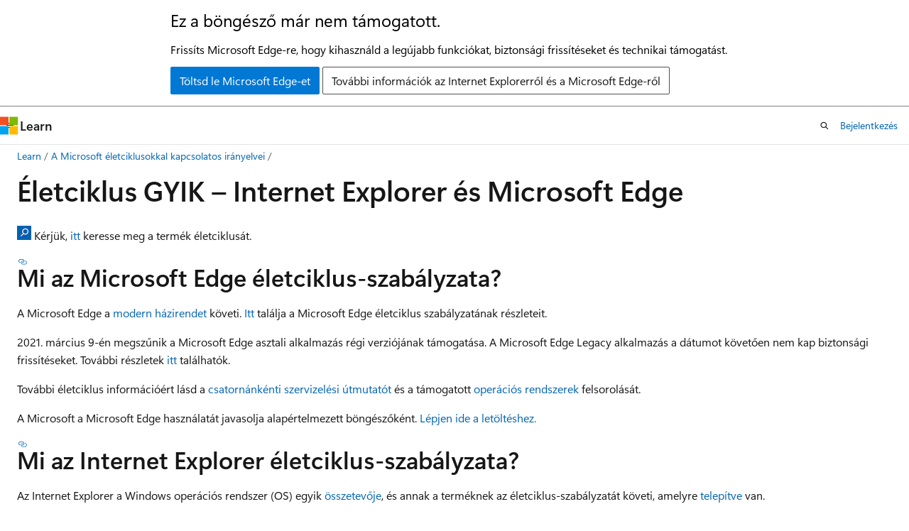

--- FILE ---
content_type: text/html
request_url: https://learn.microsoft.com/hu-hu/lifecycle/faq/internet-explorer-microsoft-edge
body_size: 60371
content:
 <!DOCTYPE html>
		<html
			class="layout layout-holy-grail   show-table-of-contents faq show-breadcrumb default-focus"
			lang="hu-hu"
			dir="ltr"
			data-authenticated="false"
			data-auth-status-determined="false"
			data-target="docs"
			x-ms-format-detection="none"
		>
			
		<head>
			<title>Életciklus GYIK – Internet Explorer és Microsoft Edge | Microsoft Learn</title>
			<meta charset="utf-8" />
			<meta name="viewport" content="width=device-width, initial-scale=1.0" />
			<meta name="color-scheme" content="light dark" />

			<meta name="description" content="Válaszok az Internet Explorer és a Microsoft Edge életciklus-szabályzatával kapcsolatos gyakori kérdésekre." />
			<link rel="canonical" href="https://learn.microsoft.com/hu-hu/lifecycle/faq/internet-explorer-microsoft-edge" /> 

			<!-- Non-customizable open graph and sharing-related metadata -->
			<meta name="twitter:card" content="summary_large_image" />
			<meta name="twitter:site" content="@MicrosoftLearn" />
			<meta property="og:type" content="website" />
			<meta property="og:image:alt" content="Microsoft Learn" />
			<meta property="og:image" content="https://learn.microsoft.com/en-us/media/open-graph-image.png" />
			<!-- Page specific open graph and sharing-related metadata -->
			<meta property="og:title" content="Életciklus GYIK – Internet Explorer és Microsoft Edge" />
			<meta property="og:url" content="https://learn.microsoft.com/hu-hu/lifecycle/faq/internet-explorer-microsoft-edge" />
			<meta property="og:description" content="Válaszok az Internet Explorer és a Microsoft Edge életciklus-szabályzatával kapcsolatos gyakori kérdésekre." />
			<meta name="platform_id" content="02deb500-dd07-336f-0c5a-9e0c9f95ec20" /> 
			<meta name="locale" content="hu-hu" />
			 <meta name="adobe-target" content="true" /> 
			<meta name="uhfHeaderId" content="MSDocsHeader-Lifecycle" />

			<meta name="page_type" content="faq" />

			<!--page specific meta tags-->
			

			<!-- custom meta tags -->
			
		<meta name="schema" content="FAQ" />
	
		<meta name="summary" content="&lt;p&gt;&lt;img src=&quot;../media/search.png&quot; role=&quot;presentation&quot;&gt; Kérjük, &lt;a href=&quot;/lifecycle/products/&quot;&gt;itt&lt;/a&gt; keresse meg a termék életciklusát.&lt;/p&gt;
" />
	
		<meta name="ms.translationtype" content="HT" />
	
		<meta name="ms.contentlocale" content="hu-hu" />
	
		<meta name="loc_version" content="2023-10-18T15:20:45.1290194Z" />
	
		<meta name="loc_source_id" content="Github-214294022#live" />
	
		<meta name="loc_file_id" content="Github-214294022.live.MSDN.lifecycle-docs.faq/internet-explorer-microsoft-edge.yml" />
	
		<meta name="author" content="v-hearya" />
	
		<meta name="breadcrumb_path" content="/lifecycle/breadcrumb/toc.json" />
	
		<meta name="depot_name" content="MSDN.lifecycle-docs" />
	
		<meta name="document_id" content="eeb73fcf-1e71-3eb3-8d3b-d84400f875ef" />
	
		<meta name="document_version_independent_id" content="691c7d4c-d3f7-4ca9-6e29-57fc98642b97" />
	
		<meta name="feedback_system" content="None" />
	
		<meta name="git_commit_id" content="b5dd206169d5d3a75c654d3f40b6f4cf7d7e6032" />
	
		<meta name="gitcommit" content="https://github.com/MicrosoftDocs/lifecycle-pr/blob/b5dd206169d5d3a75c654d3f40b6f4cf7d7e6032/lifecycle-docs/faq/internet-explorer-microsoft-edge.yml" />
	
		<meta name="ms.custom" content="17454" />
	
		<meta name="ms.date" content="2023-10-12T00:00:00Z" />
	
		<meta name="ms.localizationpriority" content="medium" />
	
		<meta name="ms.service" content="microsoft-edge" />
	
		<meta name="ms.topic" content="faq" />
	
		<meta name="original_content_git_url" content="https://github.com/MicrosoftDocs/lifecycle-pr/blob/live/lifecycle-docs/faq/internet-explorer-microsoft-edge.yml" />
	
		<meta name="site_name" content="Docs" />
	
		<meta name="updated_at" content="2024-05-30T21:45:00Z" />
	
		<meta name="toc_rel" content="../toc.json" />
	
		<meta name="feedback_product_url" content="" />
	
		<meta name="feedback_help_link_type" content="" />
	
		<meta name="feedback_help_link_url" content="" />
	
		<meta name="asset_id" content="faq/internet-explorer-microsoft-edge" />
	
		<meta name="item_type" content="Content" />
	
		<meta name="github_feedback_content_git_url" content="https://github.com/MicrosoftDocs/lifecycle-pr/blob/main/lifecycle-docs/faq/internet-explorer-microsoft-edge.yml" />
	 
		<meta name="cmProducts" content="https://authoring-docs-microsoft.poolparty.biz/devrel/5287f575-02f0-405f-92b7-800456526b0c" data-source="generated" />
	
		<meta name="cmProducts" content="https://authoring-docs-microsoft.poolparty.biz/devrel/bcbcbad5-4208-4783-8035-8481272c98b8" data-source="generated" />
	
		<meta name="spProducts" content="https://authoring-docs-microsoft.poolparty.biz/devrel/06e86142-34c2-4b94-ab9c-9477c21f7152" data-source="generated" />
	
		<meta name="spProducts" content="https://authoring-docs-microsoft.poolparty.biz/devrel/43b2e5aa-8a6d-4de2-a252-692232e5edc8" data-source="generated" />
	

			<!-- assets and js globals -->
			
			<link rel="stylesheet" href="/static/assets/0.4.03301.7415-7dd881c1/styles/site-ltr.css" />
			
			<link rel="preconnect" href="//mscom.demdex.net" crossorigin />
						<link rel="dns-prefetch" href="//target.microsoft.com" />
						<link rel="dns-prefetch" href="//microsoftmscompoc.tt.omtrdc.net" />
						<link
							rel="preload"
							as="script"
							href="/static/third-party/adobe-target/at-js/2.9.0/at.js"
							integrity="sha384-l4AKhsU8cUWSht4SaJU5JWcHEWh1m4UTqL08s6b/hqBLAeIDxTNl+AMSxTLx6YMI"
							crossorigin="anonymous"
							id="adobe-target-script"
							type="application/javascript"
						/>
			<script src="https://wcpstatic.microsoft.com/mscc/lib/v2/wcp-consent.js"></script>
			<script src="https://js.monitor.azure.com/scripts/c/ms.jsll-4.min.js"></script>
			<script src="/_themes/docs.theme/master/hu-hu/_themes/global/deprecation.js"></script>

			<!-- msdocs global object -->
			<script id="msdocs-script">
		var msDocs = {
  "environment": {
    "accessLevel": "online",
    "azurePortalHostname": "portal.azure.com",
    "reviewFeatures": false,
    "supportLevel": "production",
    "systemContent": true,
    "siteName": "learn",
    "legacyHosting": false
  },
  "data": {
    "contentLocale": "hu-hu",
    "contentDir": "ltr",
    "userLocale": "hu-hu",
    "userDir": "ltr",
    "pageTemplate": "FAQ",
    "brand": "",
    "context": {},
    "standardFeedback": false,
    "showFeedbackReport": false,
    "feedbackHelpLinkType": "",
    "feedbackHelpLinkUrl": "",
    "feedbackSystem": "None",
    "feedbackGitHubRepo": "",
    "feedbackProductUrl": "",
    "extendBreadcrumb": false,
    "isEditDisplayable": true,
    "isPrivateUnauthorized": false,
    "hideViewSource": false,
    "isPermissioned": false,
    "hasRecommendations": true,
    "contributors": [
      {
        "name": "v-hearya",
        "url": "https://github.com/v-hearya"
      },
      {
        "name": "Court72",
        "url": "https://github.com/Court72"
      },
      {
        "name": "alexbuckgit",
        "url": "https://github.com/alexbuckgit"
      },
      {
        "name": "v-alje",
        "url": "https://github.com/v-alje"
      },
      {
        "name": "v-andreaco",
        "url": "https://github.com/v-andreaco"
      }
    ]
  },
  "functions": {}
};;
	</script>

			<!-- base scripts, msdocs global should be before this -->
			<script src="/static/assets/0.4.03301.7415-7dd881c1/scripts/hu-hu/index-docs.js"></script>
			

			<!-- json-ld -->
			
		</head>
	
			<body
				id="body"
				data-bi-name="body"
				class="layout-body "
				lang="hu-hu"
				dir="ltr"
			>
				<header class="layout-body-header">
		<div class="header-holder has-default-focus">
			
		<a
			href="#main"
			
			style="z-index: 1070"
			class="outline-color-text visually-hidden-until-focused position-fixed inner-focus focus-visible top-0 left-0 right-0 padding-xs text-align-center background-color-body"
			
		>
			Ugrás a fő tartalomra
		</a>
	
		<a
			href="#"
			data-skip-to-ask-learn
			style="z-index: 1070"
			class="outline-color-text visually-hidden-until-focused position-fixed inner-focus focus-visible top-0 left-0 right-0 padding-xs text-align-center background-color-body"
			hidden
		>
			Ugrás a Kérdezz Megtanuld csevegős élményhez
		</a>
	

			<div hidden id="cookie-consent-holder" data-test-id="cookie-consent-container"></div>
			<!-- Unsupported browser warning -->
			<div
				id="unsupported-browser"
				style="background-color: white; color: black; padding: 16px; border-bottom: 1px solid grey;"
				hidden
			>
				<div style="max-width: 800px; margin: 0 auto;">
					<p style="font-size: 24px">Ez a böngésző már nem támogatott.</p>
					<p style="font-size: 16px; margin-top: 16px;">
						Frissíts Microsoft Edge-re, hogy kihasználd a legújabb funkciókat, biztonsági frissítéseket és technikai támogatást.
					</p>
					<div style="margin-top: 12px;">
						<a
							href="https://go.microsoft.com/fwlink/p/?LinkID=2092881 "
							style="background-color: #0078d4; border: 1px solid #0078d4; color: white; padding: 6px 12px; border-radius: 2px; display: inline-block;"
						>
							Töltsd le Microsoft Edge-et
						</a>
						<a
							href="https://learn.microsoft.com/en-us/lifecycle/faq/internet-explorer-microsoft-edge"
							style="background-color: white; padding: 6px 12px; border: 1px solid #505050; color: #171717; border-radius: 2px; display: inline-block;"
						>
							További információk az Internet Explorerről és a Microsoft Edge-ről
						</a>
					</div>
				</div>
			</div>
			<!-- site header -->
			<header
				id="ms--site-header"
				data-test-id="site-header-wrapper"
				role="banner"
				itemscope="itemscope"
				itemtype="http://schema.org/Organization"
			>
				<div
					id="ms--mobile-nav"
					class="site-header display-none-tablet padding-inline-none gap-none"
					data-bi-name="mobile-header"
					data-test-id="mobile-header"
				></div>
				<div
					id="ms--primary-nav"
					class="site-header display-none display-flex-tablet"
					data-bi-name="L1-header"
					data-test-id="primary-header"
				></div>
				<div
					id="ms--secondary-nav"
					class="site-header display-none display-flex-tablet"
					data-bi-name="L2-header"
					data-test-id="secondary-header"
					
				></div>
			</header>
			
		<!-- banner -->
		<div data-banner>
			<div id="disclaimer-holder"></div>
			
		</div>
		<!-- banner end -->
	
		</div>
	</header>
				 <section
					id="layout-body-menu"
					class="layout-body-menu display-flex"
					data-bi-name="menu"
			  >
					
		<div
			id="left-container"
			class="left-container display-none display-block-tablet padding-inline-sm padding-bottom-sm width-full"
			data-toc-container="true"
		>
			<!-- Regular TOC content (default) -->
			<div id="ms--toc-content" class="height-full">
				<nav
					id="affixed-left-container"
					class="margin-top-sm-tablet position-sticky display-flex flex-direction-column"
					aria-label="Elsődleges"
					data-bi-name="left-toc"
					role="navigation"
				></nav>
			</div>
			<!-- Collapsible TOC content (hidden by default) -->
			<div id="ms--toc-content-collapsible" class="height-full" hidden>
				<nav
					id="affixed-left-container"
					class="margin-top-sm-tablet position-sticky display-flex flex-direction-column"
					aria-label="Elsődleges"
					data-bi-name="left-toc"
					role="navigation"
				>
					<div
						id="ms--collapsible-toc-header"
						class="display-flex justify-content-flex-end margin-bottom-xxs"
					>
						<button
							type="button"
							class="button button-clear inner-focus"
							data-collapsible-toc-toggle
							aria-expanded="true"
							aria-controls="ms--collapsible-toc-content"
							aria-label="Tartalomjegyzék"
						>
							<span class="icon font-size-h4" aria-hidden="true">
								<span class="docon docon-panel-left-contract"></span>
							</span>
						</button>
					</div>
				</nav>
			</div>
		</div>
	
			  </section>

				<main
					id="main"
					role="main"
					class="layout-body-main "
					data-bi-name="content"
					lang="hu-hu"
					dir="ltr"
				>
					
			<div
		id="ms--content-header"
		class="content-header default-focus border-bottom-none"
		data-bi-name="content-header"
	>
		<div class="content-header-controls margin-xxs margin-inline-sm-tablet">
			<button
				type="button"
				class="contents-button button button-sm margin-right-xxs"
				data-bi-name="contents-expand"
				aria-haspopup="true"
				data-contents-button
			>
				<span class="icon" aria-hidden="true"><span class="docon docon-menu"></span></span>
				<span class="contents-expand-title"> Tartalomjegyzék </span>
			</button>
			<button
				type="button"
				class="ap-collapse-behavior ap-expanded button button-sm"
				data-bi-name="ap-collapse"
				aria-controls="action-panel"
			>
				<span class="icon" aria-hidden="true"><span class="docon docon-exit-mode"></span></span>
				<span>Kilépés szerkesztő mód</span>
			</button>
		</div>
	</div>
			<div data-main-column class="padding-sm padding-top-none padding-top-sm-tablet">
				<div>
					
		<div id="article-header" class="background-color-body margin-bottom-xs display-none-print">
			<div class="display-flex align-items-center justify-content-space-between">
				
		<details
			id="article-header-breadcrumbs-overflow-popover"
			class="popover"
			data-for="article-header-breadcrumbs"
		>
			<summary
				class="button button-clear button-primary button-sm inner-focus"
				aria-label="Minden morzsa"
			>
				<span class="icon">
					<span class="docon docon-more"></span>
				</span>
			</summary>
			<div id="article-header-breadcrumbs-overflow" class="popover-content padding-none"></div>
		</details>

		<bread-crumbs
			id="article-header-breadcrumbs"
			role="group"
			aria-label="Zsemlemorzsa"
			data-test-id="article-header-breadcrumbs"
			class="overflow-hidden flex-grow-1 margin-right-sm margin-right-md-tablet margin-right-lg-desktop margin-left-negative-xxs padding-left-xxs"
		></bread-crumbs>
	 
		<div
			id="article-header-page-actions"
			class="opacity-none margin-left-auto display-flex flex-wrap-no-wrap align-items-stretch"
		>
			
		<button
			class="button button-sm border-none inner-focus display-none-tablet flex-shrink-0 "
			data-bi-name="ask-learn-assistant-entry"
			data-test-id="ask-learn-assistant-modal-entry-mobile"
			data-ask-learn-modal-entry
			
			type="button"
			style="min-width: max-content;"
			aria-expanded="false"
			aria-label="Ask Learn"
			hidden
		>
			<span class="icon font-size-lg" aria-hidden="true">
				<span class="docon docon-chat-sparkle-fill gradient-ask-learn-logo"></span>
			</span>
		</button>
		<button
			class="button button-sm display-none display-inline-flex-tablet display-none-desktop flex-shrink-0 margin-right-xxs border-color-ask-learn "
			data-bi-name="ask-learn-assistant-entry"
			
			data-test-id="ask-learn-assistant-modal-entry-tablet"
			data-ask-learn-modal-entry
			type="button"
			style="min-width: max-content;"
			aria-expanded="false"
			hidden
		>
			<span class="icon font-size-lg" aria-hidden="true">
				<span class="docon docon-chat-sparkle-fill gradient-ask-learn-logo"></span>
			</span>
			<span>Ask Learn</span>
		</button>
		<button
			class="button button-sm display-none flex-shrink-0 display-inline-flex-desktop margin-right-xxs border-color-ask-learn "
			data-bi-name="ask-learn-assistant-entry"
			
			data-test-id="ask-learn-assistant-flyout-entry"
			data-ask-learn-flyout-entry
			data-flyout-button="toggle"
			type="button"
			style="min-width: max-content;"
			aria-expanded="false"
			aria-controls="ask-learn-flyout"
			hidden
		>
			<span class="icon font-size-lg" aria-hidden="true">
				<span class="docon docon-chat-sparkle-fill gradient-ask-learn-logo"></span>
			</span>
			<span>Ask Learn</span>
		</button>
	 
		<button
			type="button"
			id="ms--focus-mode-button"
			data-focus-mode
			data-bi-name="focus-mode-entry"
			class="button button-sm flex-shrink-0 margin-right-xxs display-none display-inline-flex-desktop"
		>
			<span class="icon font-size-lg" aria-hidden="true">
				<span class="docon docon-glasses"></span>
			</span>
			<span>Fókusz mód</span>
		</button>
	 

			<details class="popover popover-right" id="article-header-page-actions-overflow">
				<summary
					class="justify-content-flex-start button button-clear button-sm button-primary inner-focus"
					aria-label="További akciók"
					title="További akciók"
				>
					<span class="icon" aria-hidden="true">
						<span class="docon docon-more-vertical"></span>
					</span>
				</summary>
				<div class="popover-content">
					
		<button
			data-page-action-item="overflow-mobile"
			type="button"
			class="button-block button-sm inner-focus button button-clear display-none-tablet justify-content-flex-start text-align-left"
			data-bi-name="contents-expand"
			data-contents-button
			data-popover-close
		>
			<span class="icon">
				<span class="docon docon-editor-list-bullet" aria-hidden="true"></span>
			</span>
			<span class="contents-expand-title">Tartalomjegyzék</span>
		</button>
	 
		<a
			id="lang-link-overflow"
			class="button-sm inner-focus button button-clear button-block justify-content-flex-start text-align-left"
			data-bi-name="language-toggle"
			data-page-action-item="overflow-all"
			data-check-hidden="true"
			data-read-in-link
			href="#"
			hidden
		>
			<span class="icon" aria-hidden="true" data-read-in-link-icon>
				<span class="docon docon-locale-globe"></span>
			</span>
			<span data-read-in-link-text>Angolul olvasni</span>
		</a>
	 
		<button
			type="button"
			class="collection button button-clear button-sm button-block justify-content-flex-start text-align-left inner-focus"
			data-list-type="collection"
			data-bi-name="collection"
			data-page-action-item="overflow-all"
			data-check-hidden="true"
			data-popover-close
		>
			<span class="icon" aria-hidden="true">
				<span class="docon docon-circle-addition"></span>
			</span>
			<span class="collection-status">Hozzáad</span>
		</button>
	
					
		<button
			type="button"
			class="collection button button-block button-clear button-sm justify-content-flex-start text-align-left inner-focus"
			data-list-type="plan"
			data-bi-name="plan"
			data-page-action-item="overflow-all"
			data-check-hidden="true"
			data-popover-close
			hidden
		>
			<span class="icon" aria-hidden="true">
				<span class="docon docon-circle-addition"></span>
			</span>
			<span class="plan-status">Egészítsd ki a tervhez</span>
		</button>
	  
					
		<hr class="margin-block-xxs" />
		<h4 class="font-size-sm padding-left-xxs">Megosztás:</h4>
		
					<a
						class="button button-clear button-sm inner-focus button-block justify-content-flex-start text-align-left text-decoration-none share-facebook"
						data-bi-name="facebook"
						data-page-action-item="overflow-all"
						href="#"
					>
						<span class="icon color-primary" aria-hidden="true">
							<span class="docon docon-facebook-share"></span>
						</span>
						<span>Facebook</span>
					</a>

					<a
						href="#"
						class="button button-clear button-sm inner-focus button-block justify-content-flex-start text-align-left text-decoration-none share-twitter"
						data-bi-name="twitter"
						data-page-action-item="overflow-all"
					>
						<span class="icon color-text" aria-hidden="true">
							<span class="docon docon-xlogo-share"></span>
						</span>
						<span>x.com</span>
					</a>

					<a
						href="#"
						class="button button-clear button-sm inner-focus button-block justify-content-flex-start text-align-left text-decoration-none share-linkedin"
						data-bi-name="linkedin"
						data-page-action-item="overflow-all"
					>
						<span class="icon color-primary" aria-hidden="true">
							<span class="docon docon-linked-in-logo"></span>
						</span>
						<span>LinkedIn</span>
					</a>
					<a
						href="#"
						class="button button-clear button-sm inner-focus button-block justify-content-flex-start text-align-left text-decoration-none share-email"
						data-bi-name="email"
						data-page-action-item="overflow-all"
					>
						<span class="icon color-primary" aria-hidden="true">
							<span class="docon docon-mail-message"></span>
						</span>
						<span>Email</span>
					</a>
			  
	 
		<hr class="margin-block-xxs" />
		<button
			class="button button-block button-clear button-sm justify-content-flex-start text-align-left inner-focus"
			type="button"
			data-bi-name="print"
			data-page-action-item="overflow-all"
			data-popover-close
			data-print-page
			data-check-hidden="true"
		>
			<span class="icon color-primary" aria-hidden="true">
				<span class="docon docon-print"></span>
			</span>
			<span>Nyomtat</span>
		</button>
	
				</div>
			</details>
		</div>
	
			</div>
		</div>
	  
		<!-- privateUnauthorizedTemplate is hidden by default -->
		<div unauthorized-private-section data-bi-name="permission-content-unauthorized-private" hidden>
			<hr class="hr margin-top-xs margin-bottom-sm" />
			<div class="notification notification-info">
				<div class="notification-content">
					<p class="margin-top-none notification-title">
						<span class="icon">
							<span class="docon docon-exclamation-circle-solid" aria-hidden="true"></span>
						</span>
						<span>Jegyzet</span>
					</p>
					<p class="margin-top-none authentication-determined not-authenticated">
						Az oldalhoz való hozzáférés engedélyezést igényel. 
              <a class="docs-sign-in" href="#" data-bi-name="permission-content-sign-in">Próbálhatod be jelentkezni</a> vagy <a  class="docs-change-directory" data-bi-name="permisson-content-change-directory">könyvtárat váltani</a>.
					</p>
					<p class="margin-top-none authentication-determined authenticated">
						Az oldalhoz való hozzáférés engedélyezést igényel. 
              <a class="docs-change-directory" data-bi-name="permisson-content-change-directory">Megpróbálhatod a könyvtár váltását</a>.
					</p>
				</div>
			</div>
		</div>
	
					<div class="content"><h1 class="title is-1 margin-bottom-none">Életciklus GYIK – Internet Explorer és Microsoft Edge</h1></div>
					
		<div
			id="article-metadata"
			data-bi-name="article-metadata"
			data-test-id="article-metadata"
			class="page-metadata-container display-flex gap-xxs justify-content-space-between align-items-center flex-wrap-wrap"
		>
			 
				<div
					id="user-feedback"
					class="margin-block-xxs display-none display-none-print"
					hidden
					data-hide-on-archived
				>
					
		<button
			id="user-feedback-button"
			data-test-id="conceptual-feedback-button"
			class="button button-sm button-clear button-primary display-none"
			type="button"
			data-bi-name="user-feedback-button"
			data-user-feedback-button
			hidden
		>
			<span class="icon" aria-hidden="true">
				<span class="docon docon-like"></span>
			</span>
			<span>Visszacsatolás</span>
		</button>
	
				</div>
		  
		</div>
	 
		<div data-id="ai-summary" hidden>
			<div id="ms--ai-summary-cta" class="margin-top-xs display-flex align-items-center">
				<span class="icon" aria-hidden="true">
					<span class="docon docon-sparkle-fill gradient-text-vivid"></span>
				</span>
				<button
					id="ms--ai-summary"
					type="button"
					class="tag tag-sm tag-suggestion margin-left-xxs"
					data-test-id="ai-summary-cta"
					data-bi-name="ai-summary-cta"
					data-an="ai-summary"
				>
					<span class="ai-summary-cta-text">
						Summarize this article for me
					</span>
				</button>
			</div>
			<!-- Slot where the client will render the summary card after the user clicks the CTA -->
			<div id="ms--ai-summary-header" class="margin-top-xs"></div>
		</div>
	 
		<nav
			id="center-doc-outline"
			class="doc-outline is-hidden-desktop display-none-print margin-bottom-sm"
			data-bi-name="intopic toc"
			aria-label="Ebben a cikkben"
		>
			<h2 id="ms--in-this-article" class="title is-6 margin-block-xs">
				Ebben a cikkben
			</h2>
		</nav>
	
					<div class="content"><article id="faq" class="has-body-background is-full-height">
	<div class="content margin-top-xs">
		<p><img src="../media/search.png" role="presentation" data-linktype="relative-path"> Kérjük, <a href="/hu-hu/lifecycle/products/" data-linktype="absolute-path">itt</a> keresse meg a termék életciklusát.</p>

	</div>

	<section id="faq-content-container" class="anchor-headings">
		
			<h2 id="mi-az-microsoft-edge--letciklus-szab-lyzata-" class="title is-2 margin-top-sm margin-bottom-xs">Mi az Microsoft Edge életciklus-szabályzata?
</h2>
			
			<div class="content"><p>A Microsoft Edge a <a href="../policies/modern" data-linktype="relative-path">modern házirendet</a> követi. <a href="/hu-hu/DeployEdge/microsoft-edge-support-lifecycle" data-linktype="absolute-path">Itt</a> találja a Microsoft Edge életciklus szabályzatának részleteit.</p>
<p>2021. március 9-én megszűnik a Microsoft Edge asztali alkalmazás régi verziójának támogatása. A Microsoft Edge Legacy alkalmazás a dátumot követően nem kap biztonsági frissítéseket. További részletek <a href="https://techcommunity.microsoft.com/t5/microsoft-365-blog/new-microsoft-edge-to-replace-microsoft-edge-legacy-with-april-s/ba-p/2114224" data-linktype="external">itt</a> találhatók.</p>
<p>További életciklus információért lásd a <a href="/hu-hu/deployedge/microsoft-edge-channels" data-linktype="absolute-path">csatornánkénti szervizelési útmutatót</a> és a támogatott <a href="/hu-hu/deployedge/microsoft-edge-supported-operating-systems" data-linktype="absolute-path">operációs rendszerek</a> felsorolását.</p>
<p>A Microsoft a Microsoft Edge használatát javasolja alapértelmezett böngészőként. <a href="https://www.microsoft.com/edge/business/download?form=MO12H4&amp;OCID=MO12H4" data-linktype="external">Lépjen ide a letöltéshez.</a></p>
</div>
			<h2 id="mi-az-internet-explorer--letciklus-szab-lyzata-" class="title is-2 margin-top-sm margin-bottom-xs">Mi az Internet Explorer életciklus-szabályzata?
</h2>
			
			<div class="content"><p>Az Internet Explorer a Windows operációs rendszer (OS) egyik <a href="../definitions" data-linktype="relative-path">összetevője</a>, és annak a terméknek az életciklus-szabályzatát követi, amelyre <a href="/hu-hu/lifecycle/products/?ts=0&amp;products=windows" data-linktype="absolute-path">telepítve</a> van.</p>
<p>Felhívjuk figyelmét, hogy az Internet Explorer (IE) 11 asztali alkalmazás 2022. június 15-től már nem támogatott bizonyos operációs rendszerek esetében. Az ügyfeleknek javasoljuk, hogy IE móddal álljanak át a Microsoft Edge-re. Az IE mód lehetővé teszi a visszamenőleges kompatibilitást, és legalább 2029-ig támogatást kap. Ezenkívül a Microsoft egy évvel az IE mód visszavonása előtt értesítést küld. További részletek <a href="https://blogs.windows.com/windowsexperience/2021/05/19/the-future-of-internet-explorer-on-windows-10-is-in-microsoft-edge/" data-linktype="external">itt</a> találhatók.</p>
<p>Lehetséges, hogy az Internet Explorer egyes verziói a Windows OS legfrissebb lejárati idején túl is támogatottak, amikor kiterjesztett biztonsági frissítések (ESU) elérhetőek. <a href="extended-security-updates" data-linktype="relative-path">Ide</a> kattintva láthatja az ESU-kat felkínáló termékek listáját.</p>
<p>Ha segítségre van szüksége az IE 11-ről az Edge-re való áttelepítéshez, lépjen <a href="https://techcommunity.microsoft.com/t5/windows-it-pro-blog/proven-tools-to-accelerate-your-move-to-microsoft-edge/ba-p/2504818" data-linktype="external">ide</a>.</p>
<p>Az IE 11 Teams és Office 365/Microsoft 365 támogatásáról <a href="https://aka.ms/AA97tsw" data-linktype="external">itt</a> talál információt.</p>
<p>Az IE 11 Azure DevOps támogatásáról <a href="https://devblogs.microsoft.com/devops/azure-devops-services-to-end-support-for-internet-explorer-11-and-legacy-version-of-microsoft-edge/" data-linktype="external">itt</a> talál információt.</p>
<p>Az alábbi táblázatok az Internet Explorer támogatott verzióit tüntetik fel, minden operációs rendszerhez.</p>
<p><strong>Windows asztali operációs rendszerek</strong></p>
<table>
<thead>
<tr>
<th style="text-align: left;">Operációs rendszer</th>
<th style="text-align: left;">Internet Explorer verzió</th>
<th style="text-align: left;">Megjegyzések:</th>
</tr>
</thead>
<tbody>
<tr>
<td style="text-align: left;">Windows 7 ESU</td>
<td style="text-align: left;">Internet Explorer 11</td>
<td style="text-align: left;"></td>
</tr>
<tr>
<td style="text-align: left;">Windows 8.1 Update</td>
<td style="text-align: left;">Internet Explorer 11</td>
<td style="text-align: left;"></td>
</tr>
<tr>
<td style="text-align: left;">Windows 10 féléves csatorna (SAC) </td>
<td style="text-align: left;">Internet Explorer 11</td>
<td style="text-align: left;">2022. június 15-től <br>az IE11 asztali<br>alkalmazás már nem<br>támogatott*.</td>
</tr>
<tr>
<td style="text-align: left;">Windows 10 IoT</td>
<td style="text-align: left;">Internet Explorer 11</td>
<td style="text-align: left;">2022. június 15-től <br>az IE11 asztali<br>alkalmazás már nem<br>támogatott.*</td>
</tr>
<tr>
<td style="text-align: left;">Windows 10 2015 LTSB</td>
<td style="text-align: left;">Internet Explorer 11</td>
<td style="text-align: left;"></td>
</tr>
<tr>
<td style="text-align: left;">Windows 10 2016 LTSB</td>
<td style="text-align: left;">Internet Explorer 11</td>
<td style="text-align: left;"></td>
</tr>
<tr>
<td style="text-align: left;">Windows 10 2019 LTSC</td>
<td style="text-align: left;">Internet Explorer 11</td>
<td style="text-align: left;"></td>
</tr>
<tr>
<td style="text-align: left;">Windows 10 2021 LTSC</td>
<td style="text-align: left;">Internet Explorer 11</td>
<td style="text-align: left;"></td>
</tr>
</tbody>
</table>
<p>*Az Internet Explorer 11 (IE11) asztali alkalmazás véglegesen le lett tiltva a Windows 10 egyes verzióiban. További részletek <a href="http://aka.ms/iemodefaq" data-linktype="external">itt</a> találhatók.</p>
<p><strong>Windows Server operációs rendszerek</strong></p>
<table>
<thead>
<tr>
<th style="text-align: left;">Operációs rendszer</th>
<th style="text-align: left;">Internet Explorer verzió</th>
<th style="text-align: left;">Megjegyzések:</th>
</tr>
</thead>
<tbody>
<tr>
<td style="text-align: left;">Windows Server 2008 ESU</td>
<td style="text-align: left;">Internet Explorer 9</td>
<td style="text-align: left;"></td>
</tr>
<tr>
<td style="text-align: left;">Windows Server 2008 IA64 (Itanium) ESU</td>
<td style="text-align: left;">Internet Explorer 9</td>
<td style="text-align: left;"></td>
</tr>
<tr>
<td style="text-align: left;">Windows Server 2008 R2 ESU</td>
<td style="text-align: left;">Internet Explorer 11</td>
<td style="text-align: left;"></td>
</tr>
<tr>
<td style="text-align: left;">Windows Server 2008 R2 IA64 (Itanium) ESU</td>
<td style="text-align: left;">Internet Explorer 11</td>
<td style="text-align: left;"></td>
</tr>
<tr>
<td style="text-align: left;">Windows Server 2012</td>
<td style="text-align: left;">Internet Explorer 11</td>
<td style="text-align: left;">2020 február 12-től <br>az IE10 már nem<br> támogatott.</td>
</tr>
<tr>
<td style="text-align: left;">Windows Server 2012 R2</td>
<td style="text-align: left;">Internet Explorer 11</td>
<td style="text-align: left;"></td>
</tr>
<tr>
<td style="text-align: left;">Windows Server 2016</td>
<td style="text-align: left;">Internet Explorer 11</td>
<td style="text-align: left;"></td>
</tr>
<tr>
<td style="text-align: left;">Windows Server 2019</td>
<td style="text-align: left;">Internet Explorer 11</td>
<td style="text-align: left;"></td>
</tr>
<tr>
<td style="text-align: left;">Windows Server 2022</td>
<td style="text-align: left;">Internet Explorer 11</td>
<td style="text-align: left;"></td>
</tr>
</tbody>
</table>
<br>
<p><strong>Windows beágyazott operációs rendszerek</strong></p>
<table>
<thead>
<tr>
<th style="text-align: left;">Operációs rendszer</th>
<th style="text-align: left;">Internet Explorer verzió</th>
<th style="text-align: left;">Megjegyzések:</th>
</tr>
</thead>
<tbody>
<tr>
<td style="text-align: left;">Windows Embedded Compact 2013</td>
<td style="text-align: left;">Internet Explorer 7</td>
<td style="text-align: left;"></td>
</tr>
<tr>
<td style="text-align: left;">Windows Embedded Standard 7</td>
<td style="text-align: left;">Internet Explorer 11</td>
<td style="text-align: left;"></td>
</tr>
<tr>
<td style="text-align: left;">Windows Embedded POSReady 7</td>
<td style="text-align: left;">Internet Explorer 11</td>
<td style="text-align: left;"></td>
</tr>
<tr>
<td style="text-align: left;">Windows keskeny PC</td>
<td style="text-align: left;">Internet Explorer 11</td>
<td style="text-align: left;">2017. január 10-én <br>az IE 11 az IE 8 helyére lépett<br> a Windows Thin PC-n.</td>
</tr>
<tr>
<td style="text-align: left;">Windows Embedded 8 Standard</td>
<td style="text-align: left;">Internet Explorer 11</td>
<td style="text-align: left;">2020 február 12-től <br>az IE10 már nem<br> támogatott.</td>
</tr>
<tr>
<td style="text-align: left;">A Windows 8.1 iparági frissítés</td>
<td style="text-align: left;">Internet Explorer 11</td>
<td style="text-align: left;"></td>
</tr>
</tbody>
</table>
</div>
			<h2 id="az-internet-explorer-11-az-internet-explorer-utols--verzi-ja-" class="title is-2 margin-top-sm margin-bottom-xs">Az Internet Explorer 11 az Internet Explorer utolsó verziója?
</h2>
			
			<div class="content"><p>Igen, az Internet Explorer 11 az Internet Explorer utolsó főverziója. Az Internet Explorer 11 asztali alkalmazás 2022. június 15-től már nem támogatott bizonyos operációs rendszerek esetében*. Az ügyfeleknek javasoljuk, hogy az Internet Explorer (IE) móddal álljanak át a Microsoft Edge-re. Az IE mód beépített, régi böngészőtámogatást biztosít az Internet Explorert igénylő webhelyekhez. A támogatott operációs rendszerek esetében, az Internet Explorer 11 továbbra is megkapja a biztonsági frissítéseket és a technikai támogatást annak a Windows verziónak az életciklusához, amelyre telepítve van. Lásd <a href="#what-is-the-lifecycle-policy-for-internet-explorer-" data-linktype="self-bookmark">fent</a> az Internet Explorer által támogatott operációs rendszerek verzió szerinti listájához.</p>
<p>A kivezetett, nem támogatott Internet Explorer 11 (IE11) asztali alkalmazás véglegesen le lett tiltva a Windows 10 egyes verzióiban. További részletek <a href="https://techcommunity.microsoft.com/t5/windows-it-pro-blog/internet-explorer-11-desktop-app-retirement-faq/ba-p/2366549" data-linktype="external">itt</a> találhatók.</p>
</div>
			<h2 id="mi-a-teend---ha-a-v-llalati--zlet-gi--lob--alkalmaz-som-f-gg-s-gben-van-az-internet-explorer-olyan-verzi-j-t-l--amely-el-rte-a-t-mogat-s-megsz-n-s-t-" class="title is-2 margin-top-sm margin-bottom-xs">Mi a teendő, ha a vállalati üzletági (LOB) alkalmazásom függőségben van az Internet Explorer olyan verziójától, amely elérte a támogatás megszűnését?
</h2>
			
			<div class="content"><p>A Microsoft elkötelezett az <a href="/hu-hu/DeployEdge/edge-ie-mode" data-linktype="absolute-path">Internet Explorer mód</a> Microsoft Edge-ben történő támogatása mellett legalább 2029-ig, a támogatott operációs rendszereken. A Microsoft az IE mód támogatásának megszűnése előtt legalább egy évvel értesítést küld. A Windows támogatási dátumok a <a href="/hu-hu/lifecycle/products/" data-linktype="absolute-path">Termék életciklus</a> oldalon kerülnek dokumentálásra, és előfordulhat, hogy kiterjesztett biztonsági frissítés (ESU) licencre lehet szükség ahhoz, hogy az operációs rendszer biztonsági frissítéseit a támogatás lejárata után megkaphassuk.</p>
<br>
<br>
<br>
</div>
	<div class="content"></div>
	</section>
</article>
<script type="application/ld+json">
	{"@context":"https://schema.org","@type":"FAQPage","mainEntity":[{"@type":"Question","name":"Mi az Microsoft Edge életciklus-szabályzata?\n","acceptedAnswer":{"@type":"Answer","text":"\u003cp\u003eA Microsoft Edge a \u003ca href=\"../policies/modern\"\u003emodern házirendet\u003c/a\u003e követi. \u003ca href=\"/DeployEdge/microsoft-edge-support-lifecycle\"\u003eItt\u003c/a\u003e találja a Microsoft Edge életciklus szabályzatának részleteit.\u003c/p\u003e\n\u003cp\u003e2021. március 9-én megszűnik a Microsoft Edge asztali alkalmazás régi verziójának támogatása. A Microsoft Edge Legacy alkalmazás a dátumot követően nem kap biztonsági frissítéseket. További részletek \u003ca href=\"https://techcommunity.microsoft.com/t5/microsoft-365-blog/new-microsoft-edge-to-replace-microsoft-edge-legacy-with-april-s/ba-p/2114224\"\u003eitt\u003c/a\u003e találhatók.\u003c/p\u003e\n\u003cp\u003eTovábbi életciklus információért lásd a \u003ca href=\"/deployedge/microsoft-edge-channels\"\u003ecsatornánkénti szervizelési útmutatót\u003c/a\u003e és a támogatott \u003ca href=\"/deployedge/microsoft-edge-supported-operating-systems\"\u003eoperációs rendszerek\u003c/a\u003e felsorolását.\u003c/p\u003e\n\u003cp\u003eA Microsoft a Microsoft Edge használatát javasolja alapértelmezett böngészőként. \u003ca href=\"https://www.microsoft.com/edge/business/download?form=MO12H4\u0026amp;OCID=MO12H4\"\u003eLépjen ide a letöltéshez.\u003c/a\u003e\u003c/p\u003e\n"}},{"@type":"Question","name":"Mi az Internet Explorer életciklus-szabályzata?\n","acceptedAnswer":{"@type":"Answer","text":"\u003cp\u003eAz Internet Explorer a Windows operációs rendszer (OS) egyik \u003ca href=\"../definitions\"\u003eösszetevője\u003c/a\u003e, és annak a terméknek az életciklus-szabályzatát követi, amelyre \u003ca href=\"/lifecycle/products/?ts=0\u0026amp;products=windows\"\u003etelepítve\u003c/a\u003e van.\u003c/p\u003e\n\u003cp\u003eFelhívjuk figyelmét, hogy az Internet Explorer (IE) 11 asztali alkalmazás 2022. június 15-től már nem támogatott bizonyos operációs rendszerek esetében. Az ügyfeleknek javasoljuk, hogy IE móddal álljanak át a Microsoft Edge-re. Az IE mód lehetővé teszi a visszamenőleges kompatibilitást, és legalább 2029-ig támogatást kap. Ezenkívül a Microsoft egy évvel az IE mód visszavonása előtt értesítést küld. További részletek \u003ca href=\"https://blogs.windows.com/windowsexperience/2021/05/19/the-future-of-internet-explorer-on-windows-10-is-in-microsoft-edge/\"\u003eitt\u003c/a\u003e találhatók.\u003c/p\u003e\n\u003cp\u003eLehetséges, hogy az Internet Explorer egyes verziói a Windows OS legfrissebb lejárati idején túl is támogatottak, amikor kiterjesztett biztonsági frissítések (ESU) elérhetőek. \u003ca href=\"extended-security-updates\"\u003eIde\u003c/a\u003e kattintva láthatja az ESU-kat felkínáló termékek listáját.\u003c/p\u003e\n\u003cp\u003eHa segítségre van szüksége az IE 11-ről az Edge-re való áttelepítéshez, lépjen \u003ca href=\"https://techcommunity.microsoft.com/t5/windows-it-pro-blog/proven-tools-to-accelerate-your-move-to-microsoft-edge/ba-p/2504818\"\u003eide\u003c/a\u003e.\u003c/p\u003e\n\u003cp\u003eAz IE 11 Teams és Office 365/Microsoft 365 támogatásáról \u003ca href=\"https://aka.ms/AA97tsw\"\u003eitt\u003c/a\u003e talál információt.\u003c/p\u003e\n\u003cp\u003eAz IE 11 Azure DevOps támogatásáról \u003ca href=\"https://devblogs.microsoft.com/devops/azure-devops-services-to-end-support-for-internet-explorer-11-and-legacy-version-of-microsoft-edge/\"\u003eitt\u003c/a\u003e talál információt.\u003c/p\u003e\n\u003cp\u003eAz alábbi táblázatok az Internet Explorer támogatott verzióit tüntetik fel, minden operációs rendszerhez.\u003c/p\u003e\n\u003cp\u003e\u003cstrong\u003eWindows asztali operációs rendszerek\u003c/strong\u003e\u003c/p\u003e\n\u003ctable\u003e\n\u003cthead\u003e\n\u003ctr\u003e\n\u003cth style=\"text-align: left;\"\u003eOperációs rendszer\u003c/th\u003e\n\u003cth style=\"text-align: left;\"\u003eInternet Explorer verzió\u003c/th\u003e\n\u003cth style=\"text-align: left;\"\u003eMegjegyzések:\u003c/th\u003e\n\u003c/tr\u003e\n\u003c/thead\u003e\n\u003ctbody\u003e\n\u003ctr\u003e\n\u003ctd style=\"text-align: left;\"\u003eWindows 7 ESU\u003c/td\u003e\n\u003ctd style=\"text-align: left;\"\u003eInternet Explorer 11\u003c/td\u003e\n\u003ctd style=\"text-align: left;\"\u003e\u003c/td\u003e\n\u003c/tr\u003e\n\u003ctr\u003e\n\u003ctd style=\"text-align: left;\"\u003eWindows 8.1 Update\u003c/td\u003e\n\u003ctd style=\"text-align: left;\"\u003eInternet Explorer 11\u003c/td\u003e\n\u003ctd style=\"text-align: left;\"\u003e\u003c/td\u003e\n\u003c/tr\u003e\n\u003ctr\u003e\n\u003ctd style=\"text-align: left;\"\u003eWindows 10 féléves csatorna (SAC) \u003c/td\u003e\n\u003ctd style=\"text-align: left;\"\u003eInternet Explorer 11\u003c/td\u003e\n\u003ctd style=\"text-align: left;\"\u003e2022. június 15-től \u003c/br\u003eaz IE11 asztali\u003c/br\u003ealkalmazás már nem\u003c/br\u003etámogatott*.\u003c/td\u003e\n\u003c/tr\u003e\n\u003ctr\u003e\n\u003ctd style=\"text-align: left;\"\u003eWindows 10 IoT\u003c/td\u003e\n\u003ctd style=\"text-align: left;\"\u003eInternet Explorer 11\u003c/td\u003e\n\u003ctd style=\"text-align: left;\"\u003e2022. június 15-től \u003c/br\u003eaz IE11 asztali\u003c/br\u003ealkalmazás már nem\u003c/br\u003etámogatott.*\u003c/td\u003e\n\u003c/tr\u003e\n\u003ctr\u003e\n\u003ctd style=\"text-align: left;\"\u003eWindows 10 2015 LTSB\u003c/td\u003e\n\u003ctd style=\"text-align: left;\"\u003eInternet Explorer 11\u003c/td\u003e\n\u003ctd style=\"text-align: left;\"\u003e\u003c/td\u003e\n\u003c/tr\u003e\n\u003ctr\u003e\n\u003ctd style=\"text-align: left;\"\u003eWindows 10 2016 LTSB\u003c/td\u003e\n\u003ctd style=\"text-align: left;\"\u003eInternet Explorer 11\u003c/td\u003e\n\u003ctd style=\"text-align: left;\"\u003e\u003c/td\u003e\n\u003c/tr\u003e\n\u003ctr\u003e\n\u003ctd style=\"text-align: left;\"\u003eWindows 10 2019 LTSC\u003c/td\u003e\n\u003ctd style=\"text-align: left;\"\u003eInternet Explorer 11\u003c/td\u003e\n\u003ctd style=\"text-align: left;\"\u003e\u003c/td\u003e\n\u003c/tr\u003e\n\u003ctr\u003e\n\u003ctd style=\"text-align: left;\"\u003eWindows 10 2021 LTSC\u003c/td\u003e\n\u003ctd style=\"text-align: left;\"\u003eInternet Explorer 11\u003c/td\u003e\n\u003ctd style=\"text-align: left;\"\u003e\u003c/td\u003e\n\u003c/tr\u003e\n\u003c/tbody\u003e\n\u003c/table\u003e\n\u003cp\u003e*Az Internet Explorer 11 (IE11) asztali alkalmazás véglegesen le lett tiltva a Windows 10 egyes verzióiban. További részletek \u003ca href=\"http://aka.ms/iemodefaq\"\u003eitt\u003c/a\u003e találhatók.\u003c/p\u003e\n\u003cp\u003e\u003cstrong\u003eWindows Server operációs rendszerek\u003c/strong\u003e\u003c/p\u003e\n\u003ctable\u003e\n\u003cthead\u003e\n\u003ctr\u003e\n\u003cth style=\"text-align: left;\"\u003eOperációs rendszer\u003c/th\u003e\n\u003cth style=\"text-align: left;\"\u003eInternet Explorer verzió\u003c/th\u003e\n\u003cth style=\"text-align: left;\"\u003eMegjegyzések:\u003c/th\u003e\n\u003c/tr\u003e\n\u003c/thead\u003e\n\u003ctbody\u003e\n\u003ctr\u003e\n\u003ctd style=\"text-align: left;\"\u003eWindows Server 2008 ESU\u003c/td\u003e\n\u003ctd style=\"text-align: left;\"\u003eInternet Explorer 9\u003c/td\u003e\n\u003ctd style=\"text-align: left;\"\u003e\u003c/td\u003e\n\u003c/tr\u003e\n\u003ctr\u003e\n\u003ctd style=\"text-align: left;\"\u003eWindows Server 2008 IA64 (Itanium) ESU\u003c/td\u003e\n\u003ctd style=\"text-align: left;\"\u003eInternet Explorer 9\u003c/td\u003e\n\u003ctd style=\"text-align: left;\"\u003e\u003c/td\u003e\n\u003c/tr\u003e\n\u003ctr\u003e\n\u003ctd style=\"text-align: left;\"\u003eWindows Server 2008 R2 ESU\u003c/td\u003e\n\u003ctd style=\"text-align: left;\"\u003eInternet Explorer 11\u003c/td\u003e\n\u003ctd style=\"text-align: left;\"\u003e\u003c/td\u003e\n\u003c/tr\u003e\n\u003ctr\u003e\n\u003ctd style=\"text-align: left;\"\u003eWindows Server 2008 R2 IA64 (Itanium) ESU\u003c/td\u003e\n\u003ctd style=\"text-align: left;\"\u003eInternet Explorer 11\u003c/td\u003e\n\u003ctd style=\"text-align: left;\"\u003e\u003c/td\u003e\n\u003c/tr\u003e\n\u003ctr\u003e\n\u003ctd style=\"text-align: left;\"\u003eWindows Server 2012\u003c/td\u003e\n\u003ctd style=\"text-align: left;\"\u003eInternet Explorer 11\u003c/td\u003e\n\u003ctd style=\"text-align: left;\"\u003e2020 február 12-től \u003c/br\u003eaz IE10 már nem\u003c/br\u003e támogatott.\u003c/td\u003e\n\u003c/tr\u003e\n\u003ctr\u003e\n\u003ctd style=\"text-align: left;\"\u003eWindows Server 2012 R2\u003c/td\u003e\n\u003ctd style=\"text-align: left;\"\u003eInternet Explorer 11\u003c/td\u003e\n\u003ctd style=\"text-align: left;\"\u003e\u003c/td\u003e\n\u003c/tr\u003e\n\u003ctr\u003e\n\u003ctd style=\"text-align: left;\"\u003eWindows Server 2016\u003c/td\u003e\n\u003ctd style=\"text-align: left;\"\u003eInternet Explorer 11\u003c/td\u003e\n\u003ctd style=\"text-align: left;\"\u003e\u003c/td\u003e\n\u003c/tr\u003e\n\u003ctr\u003e\n\u003ctd style=\"text-align: left;\"\u003eWindows Server 2019\u003c/td\u003e\n\u003ctd style=\"text-align: left;\"\u003eInternet Explorer 11\u003c/td\u003e\n\u003ctd style=\"text-align: left;\"\u003e\u003c/td\u003e\n\u003c/tr\u003e\n\u003ctr\u003e\n\u003ctd style=\"text-align: left;\"\u003eWindows Server 2022\u003c/td\u003e\n\u003ctd style=\"text-align: left;\"\u003eInternet Explorer 11\u003c/td\u003e\n\u003ctd style=\"text-align: left;\"\u003e\u003c/td\u003e\n\u003c/tr\u003e\n\u003c/tbody\u003e\n\u003c/table\u003e\n\u003cbr/\u003e\n\u003cp\u003e\u003cstrong\u003eWindows beágyazott operációs rendszerek\u003c/strong\u003e\u003c/p\u003e\n\u003ctable\u003e\n\u003cthead\u003e\n\u003ctr\u003e\n\u003cth style=\"text-align: left;\"\u003eOperációs rendszer\u003c/th\u003e\n\u003cth style=\"text-align: left;\"\u003eInternet Explorer verzió\u003c/th\u003e\n\u003cth style=\"text-align: left;\"\u003eMegjegyzések:\u003c/th\u003e\n\u003c/tr\u003e\n\u003c/thead\u003e\n\u003ctbody\u003e\n\u003ctr\u003e\n\u003ctd style=\"text-align: left;\"\u003eWindows Embedded Compact 2013\u003c/td\u003e\n\u003ctd style=\"text-align: left;\"\u003eInternet Explorer 7\u003c/td\u003e\n\u003ctd style=\"text-align: left;\"\u003e\u003c/td\u003e\n\u003c/tr\u003e\n\u003ctr\u003e\n\u003ctd style=\"text-align: left;\"\u003eWindows Embedded Standard 7\u003c/td\u003e\n\u003ctd style=\"text-align: left;\"\u003eInternet Explorer 11\u003c/td\u003e\n\u003ctd style=\"text-align: left;\"\u003e\u003c/td\u003e\n\u003c/tr\u003e\n\u003ctr\u003e\n\u003ctd style=\"text-align: left;\"\u003eWindows Embedded POSReady 7\u003c/td\u003e\n\u003ctd style=\"text-align: left;\"\u003eInternet Explorer 11\u003c/td\u003e\n\u003ctd style=\"text-align: left;\"\u003e\u003c/td\u003e\n\u003c/tr\u003e\n\u003ctr\u003e\n\u003ctd style=\"text-align: left;\"\u003eWindows keskeny PC\u003c/td\u003e\n\u003ctd style=\"text-align: left;\"\u003eInternet Explorer 11\u003c/td\u003e\n\u003ctd style=\"text-align: left;\"\u003e2017. január 10-én \u003c/br\u003eaz IE 11 az IE 8 helyére lépett\u003c/br\u003e a Windows Thin PC-n.\u003c/td\u003e\n\u003c/tr\u003e\n\u003ctr\u003e\n\u003ctd style=\"text-align: left;\"\u003eWindows Embedded 8 Standard\u003c/td\u003e\n\u003ctd style=\"text-align: left;\"\u003eInternet Explorer 11\u003c/td\u003e\n\u003ctd style=\"text-align: left;\"\u003e2020 február 12-től \u003c/br\u003eaz IE10 már nem\u003c/br\u003e támogatott.\u003c/td\u003e\n\u003c/tr\u003e\n\u003ctr\u003e\n\u003ctd style=\"text-align: left;\"\u003eA Windows 8.1 iparági frissítés\u003c/td\u003e\n\u003ctd style=\"text-align: left;\"\u003eInternet Explorer 11\u003c/td\u003e\n\u003ctd style=\"text-align: left;\"\u003e\u003c/td\u003e\n\u003c/tr\u003e\n\u003c/tbody\u003e\n\u003c/table\u003e\n"}},{"@type":"Question","name":"Az Internet Explorer 11 az Internet Explorer utolsó verziója?\n","acceptedAnswer":{"@type":"Answer","text":"\u003cp\u003eIgen, az Internet Explorer 11 az Internet Explorer utolsó főverziója. Az Internet Explorer 11 asztali alkalmazás 2022. június 15-től már nem támogatott bizonyos operációs rendszerek esetében*. Az ügyfeleknek javasoljuk, hogy az Internet Explorer (IE) móddal álljanak át a Microsoft Edge-re. Az IE mód beépített, régi böngészőtámogatást biztosít az Internet Explorert igénylő webhelyekhez. A támogatott operációs rendszerek esetében, az Internet Explorer 11 továbbra is megkapja a biztonsági frissítéseket és a technikai támogatást annak a Windows verziónak az életciklusához, amelyre telepítve van. Lásd \u003ca href=\"#what-is-the-lifecycle-policy-for-internet-explorer-\"\u003efent\u003c/a\u003e az Internet Explorer által támogatott operációs rendszerek verzió szerinti listájához.\u003c/p\u003e\n\u003cp\u003eA kivezetett, nem támogatott Internet Explorer 11 (IE11) asztali alkalmazás véglegesen le lett tiltva a Windows 10 egyes verzióiban. További részletek \u003ca href=\"https://techcommunity.microsoft.com/t5/windows-it-pro-blog/internet-explorer-11-desktop-app-retirement-faq/ba-p/2366549\"\u003eitt\u003c/a\u003e találhatók.\u003c/p\u003e\n"}},{"@type":"Question","name":"Mi a teendő, ha a vállalati üzletági (LOB) alkalmazásom függőségben van az Internet Explorer olyan verziójától, amely elérte a támogatás megszűnését?\n","acceptedAnswer":{"@type":"Answer","text":"\u003cp\u003eA Microsoft elkötelezett az \u003ca href=\"/DeployEdge/edge-ie-mode\"\u003eInternet Explorer mód\u003c/a\u003e Microsoft Edge-ben történő támogatása mellett legalább 2029-ig, a támogatott operációs rendszereken. A Microsoft az IE mód támogatásának megszűnése előtt legalább egy évvel értesítést küld. A Windows támogatási dátumok a \u003ca href=\"/lifecycle/products/\"\u003eTermék életciklus\u003c/a\u003e oldalon kerülnek dokumentálásra, és előfordulhat, hogy kiterjesztett biztonsági frissítés (ESU) licencre lehet szükség ahhoz, hogy az operációs rendszer biztonsági frissítéseit a támogatás lejárata után megkaphassuk.\u003c/p\u003e\n\u003cbr/\u003e\n\u003cbr/\u003e\n\u003cbr/\u003e\n"}}]}
</script>
</div>
					
		<div
			id="ms--inline-notifications"
			class="margin-block-xs"
			data-bi-name="inline-notification"
		></div>
	 
		<div
			id="assertive-live-region"
			role="alert"
			aria-live="assertive"
			class="visually-hidden"
			aria-relevant="additions"
			aria-atomic="true"
		></div>
		<div
			id="polite-live-region"
			role="status"
			aria-live="polite"
			class="visually-hidden"
			aria-relevant="additions"
			aria-atomic="true"
		></div>
	
					
				</div>
				
		<div id="ms--additional-resources-mobile" class="display-none-print">
			<hr class="hr" hidden />
			<h2 id="ms--additional-resources-mobile-heading" class="title is-3" hidden>
				További források
			</h2>
			
		<section
			id="right-rail-recommendations-mobile"
			class=""
			data-bi-name="recommendations"
			hidden
		></section>
	 
		<section
			id="right-rail-training-mobile"
			class=""
			data-bi-name="learning-resource-card"
			hidden
		></section>
	 
		<section
			id="right-rail-events-mobile"
			class=""
			data-bi-name="events-card"
			hidden
		></section>
	 
		<section
			id="right-rail-qna-mobile"
			class="margin-top-xxs"
			data-bi-name="qna-link-card"
			hidden
		></section>
	
		</div>
	 
			</div>
			
		<div
			id="action-panel"
			role="region"
			aria-label="Akciópanel"
			class="action-panel"
			tabindex="-1"
		></div>
	
		
				</main>
				<aside
					id="layout-body-aside"
					class="layout-body-aside "
					data-bi-name="aside"
			  >
					
		<div
			id="ms--additional-resources"
			class="right-container padding-sm display-none display-block-desktop height-full"
			data-bi-name="pageactions"
			role="complementary"
			aria-label="További források"
		>
			<div id="affixed-right-container" data-bi-name="right-column">
				
		<nav
			id="side-doc-outline"
			class="doc-outline border-bottom padding-bottom-xs margin-bottom-xs"
			data-bi-name="intopic toc"
			aria-label="Ebben a cikkben"
		>
			<h3>Ebben a cikkben</h3>
		</nav>
	
				<!-- Feedback -->
				
			</div>
		</div>
	
			  </aside> <section
					id="layout-body-flyout"
					class="layout-body-flyout "
					data-bi-name="flyout"
			  >
					 <div
	class="height-full border-left background-color-body-medium"
	id="ask-learn-flyout"
></div>
			  </section> <div class="layout-body-footer " data-bi-name="layout-footer">
		<footer
			id="footer"
			data-test-id="footer"
			data-bi-name="footer"
			class="footer-layout has-padding has-default-focus border-top  uhf-container"
			role="contentinfo"
		>
			<div class="display-flex gap-xs flex-wrap-wrap is-full-height padding-right-lg-desktop">
				
		<a
			data-mscc-ic="false"
			href="#"
			data-bi-name="select-locale"
			class="locale-selector-link flex-shrink-0 button button-sm button-clear external-link-indicator"
			id=""
			title=""
			><span class="icon" aria-hidden="true"
				><span class="docon docon-world"></span></span
			><span class="local-selector-link-text">hu-hu</span></a
		>
	 <div class="ccpa-privacy-link" data-ccpa-privacy-link hidden>
		
		<a
			data-mscc-ic="false"
			href="https://aka.ms/yourcaliforniaprivacychoices"
			data-bi-name="your-privacy-choices"
			class="button button-sm button-clear flex-shrink-0 external-link-indicator"
			id=""
			title=""
			>
		<svg
			xmlns="http://www.w3.org/2000/svg"
			viewBox="0 0 30 14"
			xml:space="preserve"
			height="16"
			width="43"
			aria-hidden="true"
			focusable="false"
		>
			<path
				d="M7.4 12.8h6.8l3.1-11.6H7.4C4.2 1.2 1.6 3.8 1.6 7s2.6 5.8 5.8 5.8z"
				style="fill-rule:evenodd;clip-rule:evenodd;fill:#fff"
			></path>
			<path
				d="M22.6 0H7.4c-3.9 0-7 3.1-7 7s3.1 7 7 7h15.2c3.9 0 7-3.1 7-7s-3.2-7-7-7zm-21 7c0-3.2 2.6-5.8 5.8-5.8h9.9l-3.1 11.6H7.4c-3.2 0-5.8-2.6-5.8-5.8z"
				style="fill-rule:evenodd;clip-rule:evenodd;fill:#06f"
			></path>
			<path
				d="M24.6 4c.2.2.2.6 0 .8L22.5 7l2.2 2.2c.2.2.2.6 0 .8-.2.2-.6.2-.8 0l-2.2-2.2-2.2 2.2c-.2.2-.6.2-.8 0-.2-.2-.2-.6 0-.8L20.8 7l-2.2-2.2c-.2-.2-.2-.6 0-.8.2-.2.6-.2.8 0l2.2 2.2L23.8 4c.2-.2.6-.2.8 0z"
				style="fill:#fff"
			></path>
			<path
				d="M12.7 4.1c.2.2.3.6.1.8L8.6 9.8c-.1.1-.2.2-.3.2-.2.1-.5.1-.7-.1L5.4 7.7c-.2-.2-.2-.6 0-.8.2-.2.6-.2.8 0L8 8.6l3.8-4.5c.2-.2.6-.2.9 0z"
				style="fill:#06f"
			></path>
		</svg>
	
			<span>Adatvédelmi döntései</span></a
		>
	
	</div>
				<div class="flex-shrink-0">
		<div class="dropdown has-caret-up">
			<button
				data-test-id="theme-selector-button"
				class="dropdown-trigger button button-clear button-sm inner-focus theme-dropdown-trigger"
				aria-controls="{{ themeMenuId }}"
				aria-expanded="false"
				title="Téma"
				data-bi-name="theme"
			>
				<span class="icon">
					<span class="docon docon-sun" aria-hidden="true"></span>
				</span>
				<span>Téma</span>
				<span class="icon expanded-indicator" aria-hidden="true">
					<span class="docon docon-chevron-down-light"></span>
				</span>
			</button>
			<div class="dropdown-menu" id="{{ themeMenuId }}" role="menu">
				<ul class="theme-selector padding-xxs" data-test-id="theme-dropdown-menu">
					<li class="theme display-block">
						<button
							class="button button-clear button-sm theme-control button-block justify-content-flex-start text-align-left"
							data-theme-to="light"
						>
							<span class="theme-light margin-right-xxs">
								<span
									class="theme-selector-icon border display-inline-block has-body-background"
									aria-hidden="true"
								>
									<svg class="svg" xmlns="http://www.w3.org/2000/svg" viewBox="0 0 22 14">
										<rect width="22" height="14" class="has-fill-body-background" />
										<rect x="5" y="5" width="12" height="4" class="has-fill-secondary" />
										<rect x="5" y="2" width="2" height="1" class="has-fill-secondary" />
										<rect x="8" y="2" width="2" height="1" class="has-fill-secondary" />
										<rect x="11" y="2" width="3" height="1" class="has-fill-secondary" />
										<rect x="1" y="1" width="2" height="2" class="has-fill-secondary" />
										<rect x="5" y="10" width="7" height="2" rx="0.3" class="has-fill-primary" />
										<rect x="19" y="1" width="2" height="2" rx="1" class="has-fill-secondary" />
									</svg>
								</span>
							</span>
							<span role="menuitem"> Fény </span>
						</button>
					</li>
					<li class="theme display-block">
						<button
							class="button button-clear button-sm theme-control button-block justify-content-flex-start text-align-left"
							data-theme-to="dark"
						>
							<span class="theme-dark margin-right-xxs">
								<span
									class="border theme-selector-icon display-inline-block has-body-background"
									aria-hidden="true"
								>
									<svg class="svg" xmlns="http://www.w3.org/2000/svg" viewBox="0 0 22 14">
										<rect width="22" height="14" class="has-fill-body-background" />
										<rect x="5" y="5" width="12" height="4" class="has-fill-secondary" />
										<rect x="5" y="2" width="2" height="1" class="has-fill-secondary" />
										<rect x="8" y="2" width="2" height="1" class="has-fill-secondary" />
										<rect x="11" y="2" width="3" height="1" class="has-fill-secondary" />
										<rect x="1" y="1" width="2" height="2" class="has-fill-secondary" />
										<rect x="5" y="10" width="7" height="2" rx="0.3" class="has-fill-primary" />
										<rect x="19" y="1" width="2" height="2" rx="1" class="has-fill-secondary" />
									</svg>
								</span>
							</span>
							<span role="menuitem"> Sötét </span>
						</button>
					</li>
					<li class="theme display-block">
						<button
							class="button button-clear button-sm theme-control button-block justify-content-flex-start text-align-left"
							data-theme-to="high-contrast"
						>
							<span class="theme-high-contrast margin-right-xxs">
								<span
									class="border theme-selector-icon display-inline-block has-body-background"
									aria-hidden="true"
								>
									<svg class="svg" xmlns="http://www.w3.org/2000/svg" viewBox="0 0 22 14">
										<rect width="22" height="14" class="has-fill-body-background" />
										<rect x="5" y="5" width="12" height="4" class="has-fill-secondary" />
										<rect x="5" y="2" width="2" height="1" class="has-fill-secondary" />
										<rect x="8" y="2" width="2" height="1" class="has-fill-secondary" />
										<rect x="11" y="2" width="3" height="1" class="has-fill-secondary" />
										<rect x="1" y="1" width="2" height="2" class="has-fill-secondary" />
										<rect x="5" y="10" width="7" height="2" rx="0.3" class="has-fill-primary" />
										<rect x="19" y="1" width="2" height="2" rx="1" class="has-fill-secondary" />
									</svg>
								</span>
							</span>
							<span role="menuitem"> Nagy kontraszt </span>
						</button>
					</li>
				</ul>
			</div>
		</div>
	</div>
			</div>
			<ul class="links" data-bi-name="footerlinks">
				<li class="manage-cookies-holder" hidden=""></li>
				<li>
		
		<a
			data-mscc-ic="false"
			href="https://learn.microsoft.com/hu-hu/principles-for-ai-generated-content"
			data-bi-name="aiDisclaimer"
			class=" external-link-indicator"
			id=""
			title=""
			>AI figyelmeztetés</a
		>
	
	</li><li>
		
		<a
			data-mscc-ic="false"
			href="https://learn.microsoft.com/hu-hu/previous-versions/"
			data-bi-name="archivelink"
			class=" external-link-indicator"
			id=""
			title=""
			>Korábbi verziók</a
		>
	
	</li> <li>
		
		<a
			data-mscc-ic="false"
			href="https://techcommunity.microsoft.com/t5/microsoft-learn-blog/bg-p/MicrosoftLearnBlog"
			data-bi-name="bloglink"
			class=" external-link-indicator"
			id=""
			title=""
			>Blog</a
		>
	
	</li> <li>
		
		<a
			data-mscc-ic="false"
			href="https://learn.microsoft.com/hu-hu/contribute"
			data-bi-name="contributorGuide"
			class=" external-link-indicator"
			id=""
			title=""
			>Hozzájárul</a
		>
	
	</li><li>
		
		<a
			data-mscc-ic="false"
			href="https://go.microsoft.com/fwlink/?LinkId=521839"
			data-bi-name="privacy"
			class=" external-link-indicator"
			id=""
			title=""
			>Magánélet</a
		>
	
	</li><li>
		
		<a
			data-mscc-ic="false"
			href="https://learn.microsoft.com/hu-hu/legal/termsofuse"
			data-bi-name="termsofuse"
			class=" external-link-indicator"
			id=""
			title=""
			>Felhasználási feltételek</a
		>
	
	</li><li>
		
		<a
			data-mscc-ic="false"
			href="https://www.microsoft.com/legal/intellectualproperty/Trademarks/"
			data-bi-name="trademarks"
			class=" external-link-indicator"
			id=""
			title=""
			>Védjegyek</a
		>
	
	</li>
				<li>&copy; Microsoft 2026</li>
			</ul>
		</footer>
	</footer>
			</body>
		</html>